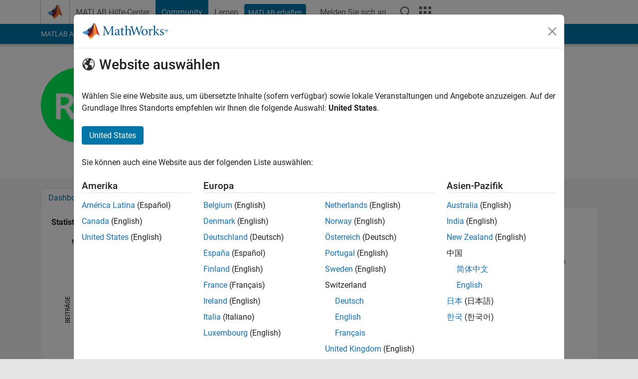

--- FILE ---
content_type: application/x-javascript;charset=utf-8
request_url: https://smetrics.mathworks.com/id?d_visid_ver=5.2.0&d_fieldgroup=A&mcorgid=B1441C8B533095C00A490D4D%40AdobeOrg&mid=51135941789521591032181952337117104460&ts=1769876251776
body_size: -34
content:
{"mid":"51135941789521591032181952337117104460"}